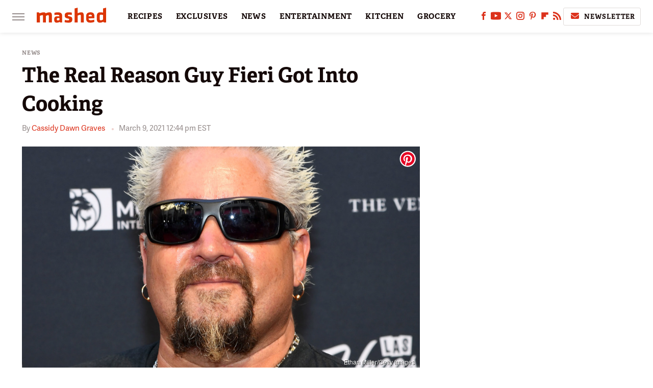

--- FILE ---
content_type: text/plain; charset=utf-8
request_url: https://ads.adthrive.com/http-api/cv2
body_size: 4794
content:
{"om":["00xbjwwl","0g8i9uvz","0gpaphas","0iyi1awv","0kl5wonw","0s298m4lr19","0sm4lr19","0y0basn0","1","1011_302_56233474","1011_302_56233478","1011_302_56233481","1011_302_56233549","1011_302_56233573","1011_302_56233616","1011_302_56590842","1011_302_56982418","1011_302_57035135","1011_74_18482792","1028_8728253","1028_8739738","1028_8739779","10ua7afe","11142692","11509227","11526010","1185:1610326628","1185:1610326726","1185:1610326728","11896988","12010080","12010084","12010088","12171164","12184310","124843_10","124844_24","124848_8","12837805","12n8yp46","1610326628","1610326726","1610326728","17_24766939","1891/84806","1891/84813","1IWwPyLfI28","1d298ynz4oo","1dynz4oo","1n2kadpg","1zrsmf6k","202430_200_EAAYACog7t9UKc5iyzOXBU.xMcbVRrAuHeIU5IyS9qdlP9IeJGUyBMfW1N0_","202430_200_EAAYACogfp82etiOdza92P7KkqCzDPazG1s0NmTQfyLljZ.q7ScyBDr2wK8_","202430_200_EAAYACogrPcXlVDpv4mCpFHbtASH4.EGy-m7zq791oD26KFcrCUyBCeqWqs_","202430_200_EAAYACogtYltKBzKKHu7tAsMK.YhnNUUanUuxFU5V4rbhwKBIsMyBLNoHQo_","206_262592","206_262594","206_492075","206_501276","2132:42375991","2149:11769254","2179:578606630524081767","21t38mbo","2249:581439030","2249:650628523","2249:665741101","2307:00xbjwwl","2307:0g8i9uvz","2307:0gpaphas","2307:1n2kadpg","2307:2gev4xcy","2307:3jot8g9b","2307:3u0a87fh","2307:4ticzzkv","2307:4yevyu88","2307:5g9x6tt0","2307:5w6070hh","2307:72szjlj3","2307:76odrdws","2307:88rv7n3t","2307:8orkh93v","2307:9d5f8vic","2307:9nex8xyd","2307:b90cwbcd","2307:c1hsjx06","2307:d8lb4cac","2307:ddr52z0n","2307:e38qsvko","2307:ecy21dds","2307:f3tdw9f3","2307:f45wpf28","2307:f7piy8nj","2307:haf4w7r0","2307:hcazk16e","2307:hwi0j91n","2307:icak5p45","2307:jyqeveu5","2307:jzqxffb2","2307:lg4oqn47","2307:nmuzeaa7","2307:nwbpobii","2307:o3v1i5bp","2307:o8icj9qr","2307:of8dd9pr","2307:pm9dmfkk","2307:pth04qht","2307:q0inp94q","2307:revf1erj","2307:rgb7kaoa","2307:rxj4b6nw","2307:s2ahu2ae","2307:s887ofe1","2307:xv861jj5","2307:z37bfdul","2307:zjn6yvkc","2307:zq2hg8wv","2307:zvfjb0vm","2307:zz8kj44c","23786257","23uojcxa","2409_15064_70_85690706","2409_25495_176_CR52092923","2409_25495_176_CR52153848","2409_25495_176_CR52178317","2409_25495_176_CR52248589","2409_25495_176_CR52248591","2409_25495_176_CR52248592","25048614","25_0l51bbpm","25_8b5u826e","25_op9gtamy","25_sgaw7i5o","25_utberk8n","25_yi6qlg3p","25_zwzjgvpw","262592","2662_200562_8172724","2662_200562_T26329948","2662_200562_T26343991","2676:85402287","2676:85402401","2676:85807320","2676:85807326","2676:85807351","2676:86082720","2676:86082795","2676:86698030","2715_9888_262594","2715_9888_501276","2760:176_CR52178317","2760:176_CR52248591","2760:176_CR52248596","29414696","2974:8166422","2974:8168475","2974:8168476","2974:8168537","2974:8168540","2974:8172728","2gev4xcy","2gglwanz","2hdl0sv1","2n4mwyxj","2v4qwpp9","308_125203_20","308_125204_13","33419345","33604353","33604372","33627470","34182009","3490:CR52248591","34eys5wu","35780189","35e0p0kr","3646_185414_T26469746","3646_185414_T26469802","3646_185414_T26509255","3658_1406006_T26265359","3658_15078_87gc0tji","3658_15211_pqmap2ix","3658_203382_f3tdw9f3","3658_203382_o8icj9qr","3658_203382_y96tvrmt","3658_213075_3u0a87fh","3658_249690_icak5p45","3658_629667_of8dd9pr","3658_67113_35e0p0kr","3658_90931_T26540495","36_46_11769254","3702_139777_24765483","381513943572","3858:12140820","39003803","39303318","39_76_27679b18-a442-4290-82de-8e71f848cadb","39_76_4ac7163b-84db-4063-a31d-41bbec8f56ec","3LMBEkP-wis","3jot8g9b","3l1m1jex","3u0a87fh","3u2980a87fh","409_216366","409_216386","409_216402","409_216406","409_225988","409_225993","409_227223","42231871","43041764","43827398","43919984","43919985","458901553568","46uk7yb6","47192080","47633464","47869802","485027845327","48514645","48594493","48739102","492063","492075","4etfwvf1","4fk9nxse","4t298iczzkv","4ticzzkv","4vi4ewk5","4yevyu88","501276","5126511933","52136743","52136747","52321815","52342419","53v6aquw","54oxjugw","5510:3jot8g9b","5510:u4atmpu4","553781814","554443","5563_66529_OADD2.7353135342659_16LM69W9KK9IU36RZG","557_409_216396","557_409_223589","557_409_228084","558_93_3u0a87fh","558_93_4ticzzkv","558_93_haf4w7r0","558_93_z37bfdul","559992","560_74_18236270","560_74_18236330","56341213","56635908","57149985","57961627","5826599393","59818357","59873230","5g9x6tt0","5h57gal2","5ia3jbdy","5j2982wfnhs","5j2wfnhs","5q8yqk51","5w6070hh","60325468","60485583","60768952","609577512","60f5a06w","61210719","61456734","618576351","618653722","618876699","618980679","61900466","619089559","61916211","61916223","61916225","61916229","61916233","61932933","62187798","6226522291","6226527055","6226528609","6226563631","6226563651","6226563661","62548257","627290883","627506494","628015148","628153053","628223277","628360579","628444259","628444262","628444349","628444433","628456310","628456382","628456403","628622163","628622169","628622172","628622178","628622241","628622244","628622247","628622250","628683371","628687043","628687157","628687460","628687463","628803013","628841673","629007394","629009180","629168001","629168010","629168565","629171196","629171202","629234167","62949920","62971378","630928655","63166899","636401453420","6365_61796_742174851279","6365_61796_784844652399","6365_61796_785360426815","6365_61796_785360426836","63barbg1","651637446","651637459","651637461","651637462","654291289","659216891404","659713728691","668021452","672707142","673375558002","678439562","680597458938","683821359302","690_99485_1610326628","690_99485_1610326728","697189874","697189968","697190006","697190012","697190050","697525780","697893297","6cjen4sp","6ejtrnf9","6evxkt2s","6mrds7pc","6tj9m7jw","6wbm92qr","6yrpj94l","6zt4aowl","702423494","705115233","705115332","705115442","706879886","709258002","709746393","726223570444","74243_74_18482789","74243_74_18482790","74243_74_18482791","74243_74_18482792","74wv3qdx","754085118673","786144481598","786935973586","78827832","794351835561","795410451243","7eooener","7imiw6gw","807vuait","8152859","8152878","8152879","8160967","8166427","8168539","8193076","8193078","86p6in4a","88rv7n3t","8968064","89k0n9nu","8b5u826e","8o298rkh93v","8orkh93v","9057/0328842c8f1d017570ede5c97267f40d","9057/211d1f0fa71d1a58cabee51f2180e38f","9057/231dc6cdaab2d0112d8c69cdcbfdf9e9","90_12764879","90_12952198","9149158","92qnnm8i","96ykypt4","97_8193073","97_8193078","97_8193095","9925w9vu","9d5f8vic","9e2981x2zdt","9knzo80e","9nex8xyd","NbIJQmcQ6AI","OEo5YGNlFwU","_P-zIIc5ugE","a3ts2hcp","af9kspoi","axw5pt53","b5idbd4d","b90cwbcd","bd5xg6f6","bf298abg5d1","bfabg5d1","bl5zefmj","bmp4lbzm","bpecuyjx","c1hsjx06","ce17a6ey","cgx63l2w","ciyj7thc","cqx6cxou","cr-1oplzoysu9vd","cr-39qkyn25u9vd","cr-97pzzgzrubqk","cr-Bitc7n_p9iw__vat__49i_k_6v6_h_jce2vj5h_I4lo9gokm","cr-Bitc7n_p9iw__vat__49i_k_6v6_h_jce2vj5h_Sky0Cdjrj","cr-aaw20e2pubwj","cr-fobbsjflu9vd","cr-ndebulm8u9vd","cr-ndebulm8uatj","cr-qizd123uuatj","cr-qizd123uubxe","cr-r5fqbsaru9vd","cr-r5fqbsarubwe","cr-v20ikoh7uatj","cr-vfio312vuatj","cr-w5suf4cpu9vd","czt3qxxp","d19msha1","daw00eve","ddr52z0n","dlhzctga","e2c76his","e38qsvko","e5l8fjox","e6zn0jdp","echvksei","ekocpzhh","epl6n788","ewkg7kgl","f0u03q6w","f3tdw9f3","f5jxtba9","f85ra698","f9zmsi7x","fcn2zae1","fdujxvyb","fj53zarb","fjp0ceax","fmbueqst","fmbxvfw0","ft79er7MHcU","g29thswx","g749lgab","gsmex0yb","gtanzg70","ha298f4w7r0","haf4w7r0","hffavbt7","hhfvml3d","hr2985uo0z9","hr5uo0z9","ht1bny9v","hu52wf5i","hueqprai","i2aglcoy","i776wjt4","ibyuigy2","ic298ak5p45","icak5p45","ikl4zu8e","j4r0agpc","j7i7slyr","jfy9255s","jicvt6bm","jzqxffb2","k2xfz54q","kfzuk5ip","kk2985768bd","kk5768bd","ksrdc5dk","l5x3df1q","lc1wx7d6","ldsdwhka","leb6igu0","lhgwl31z","ln7h8v9d","lz23iixx","m7uisehe","mkmw1oih","mkzzyvlu","mmr74uc4","mnms04la","motuel9q","muvxy961","mvtp3dnv","n3egwnq7","n8w0plts","n9tv7o36","nativetouch-32507","npkuvcja","ntjn5z55","nwbpobii","o15rnfuc","o8icj9qr","of8dd9pr","ofoon6ir","ogo426bi","oj70mowv","op9gtamy","oz31jrd0","oz3ry6sr","p0odjzyt","p1ps5yy7","p48q14q6","pagvt0pd","pqmap2ix","prq4f8da","ps13v7qq","pt298h04qht","pth04qht","q0inp94q","q42kdoya","q9I-eRux9vU","qM1pWMu_Q2s","qaoxvuy4","qlhur51f","qqvgscdx","qt09ii59","r0298u09phz","r0u09phz","r3co354x","revf1erj","riaslz7g","rk5pkdan","rxj4b6nw","rz1kxzaf","s2298ahu2ae","s2ahu2ae","s887ofe1","sdeo60cf","sq3uu9ln","ssnofwh5","sttgj0wj","t2dlmwva","t7298d69r6a","t73gfjqn","t7d69r6a","ti0s3bz3","tjdlqflr","tlusdynu","u02wpahe","u1jb75sm","u2x4z0j8","u30fsj32","u4atmpu4","u6m6v3bh","uri16yum","utberk8n","v705kko8","v8cahio3","vdcb5d4i","ven7pu1c","vorb2gx4","vwg10e52","w15c67ad","wg6gg1ed","wu5qr81l","wxfnrapl","x61c6oxa","xgjdt26g","xjq9sbpc","xszg0ebh","xtxa8s2d","xv861jj5","xwhet1qh","y141rtv6","yass8yy7","yboVxnUKUSE","yi6qlg3p","z2frsa4f","z37bfdul","z9ku9v6m","zaiy3lqy","zfexqyi5","zqs7z6cq","zs3aw5p8","zvfjb0vm","zz8kj44c","7979132","7979135"],"pmp":[],"adomains":["123notices.com","1md.org","about.bugmd.com","acelauncher.com","adameve.com","akusoli.com","allyspin.com","askanexpertonline.com","atomapplications.com","bassbet.com","betsson.gr","biz-zone.co","bizreach.jp","braverx.com","bubbleroom.se","bugmd.com","buydrcleanspray.com","byrna.com","capitaloneshopping.com","clarifion.com","combatironapparel.com","controlcase.com","convertwithwave.com","cotosen.com","countingmypennies.com","cratedb.com","croisieurope.be","cs.money","dallasnews.com","definition.org","derila-ergo.com","dhgate.com","dhs.gov","displate.com","easyprint.app","easyrecipefinder.co","ebook1g.peptidesciences.com","fabpop.net","familynow.club","filejomkt.run","fla-keys.com","folkaly.com","g123.jp","gameswaka.com","getbugmd.com","getconsumerchoice.com","getcubbie.com","gowavebrowser.co","gowdr.com","gransino.com","grosvenorcasinos.com","guard.io","hero-wars.com","holts.com","instantbuzz.net","itsmanual.com","jackpotcitycasino.com","justanswer.com","justanswer.es","la-date.com","lightinthebox.com","liverrenew.com","local.com","lovehoney.com","lulutox.com","lymphsystemsupport.com","manualsdirectory.org","meccabingo.com","medimops.de","mensdrivingforce.com","millioner.com","miniretornaveis.com","mobiplus.me","myiq.com","national-lottery.co.uk","naturalhealthreports.net","nbliver360.com","nikke-global.com","nordicspirit.co.uk","nuubu.com","onlinemanualspdf.co","original-play.com","outliermodel.com","paperela.com","paradisestays.site","parasiterelief.com","peta.org","photoshelter.com","plannedparenthood.org","playvod-za.com","printeasilyapp.com","printwithwave.com","profitor.com","quicklearnx.com","quickrecipehub.com","rakuten-sec.co.jp","rangeusa.com","refinancegold.com","robocat.com","royalcaribbean.com","saba.com.mx","shift.com","simple.life","spinbara.com","systeme.io","taboola.com","tackenberg.de","temu.com","tenfactorialrocks.com","theoceanac.com","topaipick.com","totaladblock.com","usconcealedcarry.com","vagisil.com","vegashero.com","vegogarden.com","veryfast.io","viewmanuals.com","viewrecipe.net","votervoice.net","vuse.com","wavebrowser.co","wavebrowserpro.com","weareplannedparenthood.org","xiaflex.com","yourchamilia.com"]}